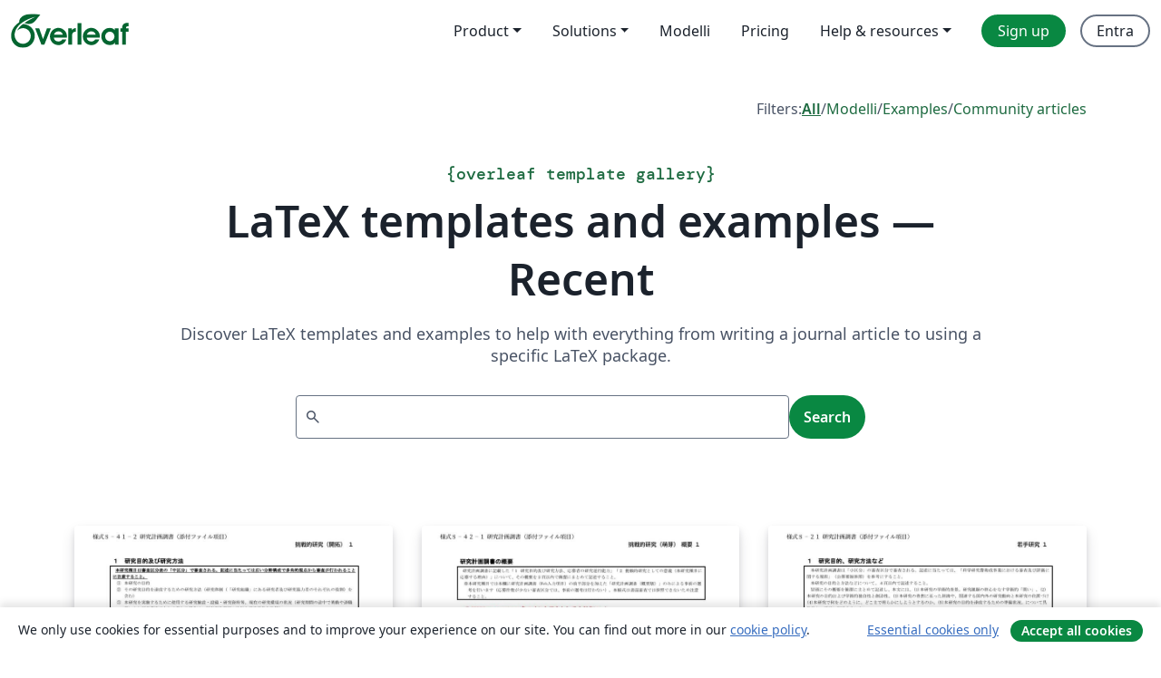

--- FILE ---
content_type: text/html; charset=utf-8
request_url: https://it.overleaf.com/gallery/recent/page/554
body_size: 13365
content:
<!DOCTYPE html><html lang="it"><head><title translate="no">Gallery - Templates, Examples and Articles written in LaTeX - Overleaf, Editor LaTeX online</title><meta name="twitter:title" content="Gallery - Templates, Examples and Articles written in LaTeX"><meta name="og:title" content="Gallery - Templates, Examples and Articles written in LaTeX"><meta name="description" content="Produce beautiful documents starting from our gallery of LaTeX templates for journals, conferences, theses, reports, CVs and much more."><meta itemprop="description" content="Produce beautiful documents starting from our gallery of LaTeX templates for journals, conferences, theses, reports, CVs and much more."><meta itemprop="image" content="https://cdn.overleaf.com/img/ol-brand/overleaf_og_logo.png"><meta name="image" content="https://cdn.overleaf.com/img/ol-brand/overleaf_og_logo.png"><meta itemprop="name" content="Overleaf, the Online LaTeX Editor"><meta name="twitter:card" content="summary"><meta name="twitter:site" content="@overleaf"><meta name="twitter:description" content="An online LaTeX editor that’s easy to use. No installation, real-time collaboration, version control, hundreds of LaTeX templates, and more."><meta name="twitter:image" content="https://cdn.overleaf.com/img/ol-brand/overleaf_og_logo.png"><meta property="fb:app_id" content="400474170024644"><meta property="og:description" content="An online LaTeX editor that’s easy to use. No installation, real-time collaboration, version control, hundreds of LaTeX templates, and more."><meta property="og:image" content="https://cdn.overleaf.com/img/ol-brand/overleaf_og_logo.png"><meta property="og:type" content="website"><meta name="viewport" content="width=device-width, initial-scale=1.0, user-scalable=yes"><link rel="icon" sizes="32x32" href="https://cdn.overleaf.com/favicon-32x32.png"><link rel="icon" sizes="16x16" href="https://cdn.overleaf.com/favicon-16x16.png"><link rel="icon" href="https://cdn.overleaf.com/favicon.svg" type="image/svg+xml"><link rel="apple-touch-icon" href="https://cdn.overleaf.com/apple-touch-icon.png"><link rel="mask-icon" href="https://cdn.overleaf.com/mask-favicon.svg" color="#046530"><link rel="canonical" href="https://it.overleaf.com/gallery/recent/page/554"><link rel="manifest" href="https://cdn.overleaf.com/web.sitemanifest"><link rel="stylesheet" href="https://cdn.overleaf.com/stylesheets/main-style-afe04ae5b3f262f1f6a9.css" id="main-stylesheet"><link rel="alternate" href="https://www.overleaf.com/gallery/recent/page/554" hreflang="en"><link rel="alternate" href="https://cs.overleaf.com/gallery/recent/page/554" hreflang="cs"><link rel="alternate" href="https://es.overleaf.com/gallery/recent/page/554" hreflang="es"><link rel="alternate" href="https://pt.overleaf.com/gallery/recent/page/554" hreflang="pt"><link rel="alternate" href="https://fr.overleaf.com/gallery/recent/page/554" hreflang="fr"><link rel="alternate" href="https://de.overleaf.com/gallery/recent/page/554" hreflang="de"><link rel="alternate" href="https://sv.overleaf.com/gallery/recent/page/554" hreflang="sv"><link rel="alternate" href="https://tr.overleaf.com/gallery/recent/page/554" hreflang="tr"><link rel="alternate" href="https://it.overleaf.com/gallery/recent/page/554" hreflang="it"><link rel="alternate" href="https://cn.overleaf.com/gallery/recent/page/554" hreflang="zh-CN"><link rel="alternate" href="https://no.overleaf.com/gallery/recent/page/554" hreflang="no"><link rel="alternate" href="https://ru.overleaf.com/gallery/recent/page/554" hreflang="ru"><link rel="alternate" href="https://da.overleaf.com/gallery/recent/page/554" hreflang="da"><link rel="alternate" href="https://ko.overleaf.com/gallery/recent/page/554" hreflang="ko"><link rel="alternate" href="https://ja.overleaf.com/gallery/recent/page/554" hreflang="ja"><link rel="preload" href="https://cdn.overleaf.com/js/it-json-5d523a8e569af95368b2.js" as="script"><script type="text/javascript" id="ga-loader" data-ga-token="UA-112092690-1" data-ga-token-v4="G-RV4YBCCCWJ" data-cookie-domain=".overleaf.com" data-session-analytics-id="fdf1bff3-8a7e-4c36-a869-5e348c6808cf">var gaSettings = document.querySelector('#ga-loader').dataset;
var gaid = gaSettings.gaTokenV4;
var gaToken = gaSettings.gaToken;
var cookieDomain = gaSettings.cookieDomain;
var sessionAnalyticsId = gaSettings.sessionAnalyticsId;
if(gaid) {
    var additionalGaConfig = sessionAnalyticsId ? { 'user_id': sessionAnalyticsId } : {};
    window.dataLayer = window.dataLayer || [];
    function gtag(){
        dataLayer.push(arguments);
    }
    gtag('js', new Date());
    gtag('config', gaid, { 'anonymize_ip': true, ...additionalGaConfig });
}
if (gaToken) {
    window.ga = window.ga || function () {
        (window.ga.q = window.ga.q || []).push(arguments);
    }, window.ga.l = 1 * new Date();
}
var loadGA = window.olLoadGA = function() {
    if (gaid) {
        var s = document.createElement('script');
        s.setAttribute('async', 'async');
        s.setAttribute('src', 'https://www.googletagmanager.com/gtag/js?id=' + gaid);
        document.querySelector('head').append(s);
    } 
    if (gaToken) {
        (function(i,s,o,g,r,a,m){i['GoogleAnalyticsObject']=r;i[r]=i[r]||function(){
        (i[r].q=i[r].q||[]).push(arguments)},i[r].l=1*new Date();a=s.createElement(o),
        m=s.getElementsByTagName(o)[0];a.async=1;a.src=g;m.parentNode.insertBefore(a,m)
        })(window,document,'script','//www.google-analytics.com/analytics.js','ga');
        ga('create', gaToken, cookieDomain.replace(/^\./, ""));
        ga('set', 'anonymizeIp', true);
        if (sessionAnalyticsId) {
            ga('set', 'userId', sessionAnalyticsId);
        }
        ga('send', 'pageview');
    }
};
// Check if consent given (features/cookie-banner)
var oaCookie = document.cookie.split('; ').find(function(cookie) {
    return cookie.startsWith('oa=');
});
if(oaCookie) {
    var oaCookieValue = oaCookie.split('=')[1];
    if(oaCookieValue === '1') {
        loadGA();
    }
}
</script><meta name="ol-csrfToken" content="C4RSGfFU-FbWzS4_GXyKGCcnS5vMY3trZd2s"><meta name="ol-baseAssetPath" content="https://cdn.overleaf.com/"><meta name="ol-mathJaxPath" content="/js/libs/mathjax-3.2.2/es5/tex-svg-full.js"><meta name="ol-dictionariesRoot" content="/js/dictionaries/0.0.3/"><meta name="ol-usersEmail" content=""><meta name="ol-ab" data-type="json" content="{}"><meta name="ol-user_id"><meta name="ol-i18n" data-type="json" content="{&quot;currentLangCode&quot;:&quot;it&quot;}"><meta name="ol-ExposedSettings" data-type="json" content="{&quot;isOverleaf&quot;:true,&quot;appName&quot;:&quot;Overleaf&quot;,&quot;adminEmail&quot;:&quot;support@overleaf.com&quot;,&quot;dropboxAppName&quot;:&quot;Overleaf&quot;,&quot;ieeeBrandId&quot;:15,&quot;hasAffiliationsFeature&quot;:true,&quot;hasSamlFeature&quot;:true,&quot;samlInitPath&quot;:&quot;/saml/ukamf/init&quot;,&quot;hasLinkUrlFeature&quot;:true,&quot;hasLinkedProjectFileFeature&quot;:true,&quot;hasLinkedProjectOutputFileFeature&quot;:true,&quot;siteUrl&quot;:&quot;https://www.overleaf.com&quot;,&quot;emailConfirmationDisabled&quot;:false,&quot;maxEntitiesPerProject&quot;:2000,&quot;maxUploadSize&quot;:52428800,&quot;projectUploadTimeout&quot;:120000,&quot;recaptchaSiteKey&quot;:&quot;6LebiTwUAAAAAMuPyjA4pDA4jxPxPe2K9_ndL74Q&quot;,&quot;recaptchaDisabled&quot;:{&quot;invite&quot;:true,&quot;login&quot;:false,&quot;passwordReset&quot;:false,&quot;register&quot;:false,&quot;addEmail&quot;:false},&quot;textExtensions&quot;:[&quot;tex&quot;,&quot;latex&quot;,&quot;sty&quot;,&quot;cls&quot;,&quot;bst&quot;,&quot;bib&quot;,&quot;bibtex&quot;,&quot;txt&quot;,&quot;tikz&quot;,&quot;mtx&quot;,&quot;rtex&quot;,&quot;md&quot;,&quot;asy&quot;,&quot;lbx&quot;,&quot;bbx&quot;,&quot;cbx&quot;,&quot;m&quot;,&quot;lco&quot;,&quot;dtx&quot;,&quot;ins&quot;,&quot;ist&quot;,&quot;def&quot;,&quot;clo&quot;,&quot;ldf&quot;,&quot;rmd&quot;,&quot;lua&quot;,&quot;gv&quot;,&quot;mf&quot;,&quot;yml&quot;,&quot;yaml&quot;,&quot;lhs&quot;,&quot;mk&quot;,&quot;xmpdata&quot;,&quot;cfg&quot;,&quot;rnw&quot;,&quot;ltx&quot;,&quot;inc&quot;],&quot;editableFilenames&quot;:[&quot;latexmkrc&quot;,&quot;.latexmkrc&quot;,&quot;makefile&quot;,&quot;gnumakefile&quot;],&quot;validRootDocExtensions&quot;:[&quot;tex&quot;,&quot;Rtex&quot;,&quot;ltx&quot;,&quot;Rnw&quot;],&quot;fileIgnorePattern&quot;:&quot;**/{{__MACOSX,.git,.texpadtmp,.R}{,/**},.!(latexmkrc),*.{dvi,aux,log,toc,out,pdfsync,synctex,synctex(busy),fdb_latexmk,fls,nlo,ind,glo,gls,glg,bbl,blg,doc,docx,gz,swp}}&quot;,&quot;sentryAllowedOriginRegex&quot;:&quot;^(https://[a-z]+\\\\.overleaf.com|https://cdn.overleaf.com|https://compiles.overleafusercontent.com)/&quot;,&quot;sentryDsn&quot;:&quot;https://4f0989f11cb54142a5c3d98b421b930a@app.getsentry.com/34706&quot;,&quot;sentryEnvironment&quot;:&quot;production&quot;,&quot;sentryRelease&quot;:&quot;62b443394e64580247bcf6e1a6b5ff3a46fb4cc9&quot;,&quot;hotjarId&quot;:&quot;5148484&quot;,&quot;hotjarVersion&quot;:&quot;6&quot;,&quot;enableSubscriptions&quot;:true,&quot;gaToken&quot;:&quot;UA-112092690-1&quot;,&quot;gaTokenV4&quot;:&quot;G-RV4YBCCCWJ&quot;,&quot;propensityId&quot;:&quot;propensity-001384&quot;,&quot;cookieDomain&quot;:&quot;.overleaf.com&quot;,&quot;templateLinks&quot;:[{&quot;name&quot;:&quot;Journal articles&quot;,&quot;url&quot;:&quot;/gallery/tagged/academic-journal&quot;,&quot;trackingKey&quot;:&quot;academic-journal&quot;},{&quot;name&quot;:&quot;Books&quot;,&quot;url&quot;:&quot;/gallery/tagged/book&quot;,&quot;trackingKey&quot;:&quot;book&quot;},{&quot;name&quot;:&quot;Formal letters&quot;,&quot;url&quot;:&quot;/gallery/tagged/formal-letter&quot;,&quot;trackingKey&quot;:&quot;formal-letter&quot;},{&quot;name&quot;:&quot;Assignments&quot;,&quot;url&quot;:&quot;/gallery/tagged/homework&quot;,&quot;trackingKey&quot;:&quot;homework-assignment&quot;},{&quot;name&quot;:&quot;Posters&quot;,&quot;url&quot;:&quot;/gallery/tagged/poster&quot;,&quot;trackingKey&quot;:&quot;poster&quot;},{&quot;name&quot;:&quot;Presentations&quot;,&quot;url&quot;:&quot;/gallery/tagged/presentation&quot;,&quot;trackingKey&quot;:&quot;presentation&quot;},{&quot;name&quot;:&quot;Reports&quot;,&quot;url&quot;:&quot;/gallery/tagged/report&quot;,&quot;trackingKey&quot;:&quot;lab-report&quot;},{&quot;name&quot;:&quot;CVs and résumés&quot;,&quot;url&quot;:&quot;/gallery/tagged/cv&quot;,&quot;trackingKey&quot;:&quot;cv&quot;},{&quot;name&quot;:&quot;Theses&quot;,&quot;url&quot;:&quot;/gallery/tagged/thesis&quot;,&quot;trackingKey&quot;:&quot;thesis&quot;},{&quot;name&quot;:&quot;view_all&quot;,&quot;url&quot;:&quot;/latex/templates&quot;,&quot;trackingKey&quot;:&quot;view-all&quot;}],&quot;labsEnabled&quot;:true,&quot;wikiEnabled&quot;:true,&quot;templatesEnabled&quot;:true,&quot;cioWriteKey&quot;:&quot;2530db5896ec00db632a&quot;,&quot;cioSiteId&quot;:&quot;6420c27bb72163938e7d&quot;,&quot;linkedInInsightsPartnerId&quot;:&quot;7472905&quot;}"><meta name="ol-splitTestVariants" data-type="json" content="{&quot;hotjar-marketing&quot;:&quot;default&quot;}"><meta name="ol-splitTestInfo" data-type="json" content="{&quot;hotjar-marketing&quot;:{&quot;phase&quot;:&quot;release&quot;,&quot;badgeInfo&quot;:{&quot;tooltipText&quot;:&quot;&quot;,&quot;url&quot;:&quot;&quot;}}}"><meta name="ol-algolia" data-type="json" content="{&quot;appId&quot;:&quot;SK53GL4JLY&quot;,&quot;apiKey&quot;:&quot;9ac63d917afab223adbd2cd09ad0eb17&quot;,&quot;indexes&quot;:{&quot;wiki&quot;:&quot;learn-wiki&quot;,&quot;gallery&quot;:&quot;gallery-production&quot;}}"><meta name="ol-isManagedAccount" data-type="boolean"><meta name="ol-shouldLoadHotjar" data-type="boolean"></head><body class="website-redesign" data-theme="default"><a class="skip-to-content" href="#main-content">Skip to content</a><nav class="navbar navbar-default navbar-main navbar-expand-lg website-redesign-navbar" aria-label="Primary"><div class="container-fluid navbar-container"><div class="navbar-header"><a class="navbar-brand" href="/" aria-label="Overleaf"><div class="navbar-logo"></div></a></div><button class="navbar-toggler collapsed" id="navbar-toggle-btn" type="button" data-bs-toggle="collapse" data-bs-target="#navbar-main-collapse" aria-controls="navbar-main-collapse" aria-expanded="false" aria-label="Toggle Navigazione"><span class="material-symbols" aria-hidden="true" translate="no">menu</span></button><div class="navbar-collapse collapse" id="navbar-main-collapse"><ul class="nav navbar-nav navbar-right ms-auto" role="menubar"><!-- loop over header_extras--><li class="dropdown subdued" role="none"><button class="dropdown-toggle" aria-haspopup="true" aria-expanded="false" data-bs-toggle="dropdown" role="menuitem" event-tracking="menu-expand" event-tracking-mb="true" event-tracking-trigger="click" event-segmentation="{&quot;item&quot;:&quot;product&quot;,&quot;location&quot;:&quot;top-menu&quot;}">Product</button><ul class="dropdown-menu dropdown-menu-end" role="menu"><li role="none"><a class="dropdown-item" role="menuitem" href="/about/features-overview" event-tracking="menu-click" event-tracking-mb="true" event-tracking-trigger="click" event-segmentation='{"item":"premium-features","location":"top-menu"}'>Caratteristiche</a></li><li role="none"><a class="dropdown-item" role="menuitem" href="/about/ai-features" event-tracking="menu-click" event-tracking-mb="true" event-tracking-trigger="click" event-segmentation='{"item":"ai-features","location":"top-menu"}'>AI</a></li></ul></li><li class="dropdown subdued" role="none"><button class="dropdown-toggle" aria-haspopup="true" aria-expanded="false" data-bs-toggle="dropdown" role="menuitem" event-tracking="menu-expand" event-tracking-mb="true" event-tracking-trigger="click" event-segmentation="{&quot;item&quot;:&quot;solutions&quot;,&quot;location&quot;:&quot;top-menu&quot;}">Solutions</button><ul class="dropdown-menu dropdown-menu-end" role="menu"><li role="none"><a class="dropdown-item" role="menuitem" href="/for/enterprises" event-tracking="menu-click" event-tracking-mb="true" event-tracking-trigger="click" event-segmentation='{"item":"enterprises","location":"top-menu"}'>For business</a></li><li role="none"><a class="dropdown-item" role="menuitem" href="/for/universities" event-tracking="menu-click" event-tracking-mb="true" event-tracking-trigger="click" event-segmentation='{"item":"universities","location":"top-menu"}'>For universities</a></li><li role="none"><a class="dropdown-item" role="menuitem" href="/for/government" event-tracking="menu-click" event-tracking-mb="true" event-tracking-trigger="click" event-segmentation='{"item":"government","location":"top-menu"}'>For government</a></li><li role="none"><a class="dropdown-item" role="menuitem" href="/for/publishers" event-tracking="menu-click" event-tracking-mb="true" event-tracking-trigger="click" event-segmentation='{"item":"publishers","location":"top-menu"}'>For publishers</a></li><li role="none"><a class="dropdown-item" role="menuitem" href="/about/customer-stories" event-tracking="menu-click" event-tracking-mb="true" event-tracking-trigger="click" event-segmentation='{"item":"customer-stories","location":"top-menu"}'>Customer stories</a></li></ul></li><li class="subdued" role="none"><a class="nav-link subdued" role="menuitem" href="/latex/templates" event-tracking="menu-click" event-tracking-mb="true" event-tracking-trigger="click" event-segmentation='{"item":"templates","location":"top-menu"}'>Modelli</a></li><li class="subdued" role="none"><a class="nav-link subdued" role="menuitem" href="/user/subscription/plans" event-tracking="menu-click" event-tracking-mb="true" event-tracking-trigger="click" event-segmentation='{"item":"pricing","location":"top-menu"}'>Pricing</a></li><li class="dropdown subdued nav-item-help" role="none"><button class="dropdown-toggle" aria-haspopup="true" aria-expanded="false" data-bs-toggle="dropdown" role="menuitem" event-tracking="menu-expand" event-tracking-mb="true" event-tracking-trigger="click" event-segmentation="{&quot;item&quot;:&quot;help-and-resources&quot;,&quot;location&quot;:&quot;top-menu&quot;}">Help & resources</button><ul class="dropdown-menu dropdown-menu-end" role="menu"><li role="none"><a class="dropdown-item" role="menuitem" href="/learn" event-tracking="menu-click" event-tracking-mb="true" event-tracking-trigger="click" event-segmentation='{"item":"learn","location":"top-menu"}'>Documentazione</a></li><li role="none"><a class="dropdown-item" role="menuitem" href="/for/community/resources" event-tracking="menu-click" event-tracking-mb="true" event-tracking-trigger="click" event-segmentation='{"item":"help-guides","location":"top-menu"}'>Help guides</a></li><li role="none"><a class="dropdown-item" role="menuitem" href="/about/why-latex" event-tracking="menu-click" event-tracking-mb="true" event-tracking-trigger="click" event-segmentation='{"item":"why-latex","location":"top-menu"}'>Why LaTeX?</a></li><li role="none"><a class="dropdown-item" role="menuitem" href="/blog" event-tracking="menu-click" event-tracking-mb="true" event-tracking-trigger="click" event-segmentation='{"item":"blog","location":"top-menu"}'>Blog</a></li><li role="none"><a class="dropdown-item" role="menuitem" data-ol-open-contact-form-modal="contact-us" data-bs-target="#contactUsModal" href data-bs-toggle="modal" event-tracking="menu-click" event-tracking-mb="true" event-tracking-trigger="click" event-segmentation='{"item":"contact","location":"top-menu"}'><span>Contattaci</span></a></li></ul></li><!-- logged out--><!-- register link--><li class="primary" role="none"><a class="nav-link" role="menuitem" href="/register" event-tracking="menu-click" event-tracking-action="clicked" event-tracking-trigger="click" event-tracking-mb="true" event-segmentation='{"page":"/gallery/recent/page/554","item":"register","location":"top-menu"}'>Sign up</a></li><!-- login link--><li role="none"><a class="nav-link" role="menuitem" href="/login" event-tracking="menu-click" event-tracking-action="clicked" event-tracking-trigger="click" event-tracking-mb="true" event-segmentation='{"page":"/gallery/recent/page/554","item":"login","location":"top-menu"}'>Entra</a></li><!-- projects link and account menu--></ul></div></div></nav><main class="content content-page gallery-page" id="main-content"><div class="container gallery"><div class="row"><div class="col-md-12"><nav class="gallery-filters"><span>Filters:</span><a class="active" href="/gallery">All</a><span aria-hidden="true">/</span><a href="/latex/templates">Modelli</a><span aria-hidden="true">/</span><a href="/latex/examples">Examples</a><span aria-hidden="true">/</span><a href="/articles">Community articles</a></nav></div></div><div class="gallery-header"><div class="row"><div class="col-md-12"><h1 class="gallery-title"><span class="eyebrow-text"><span aria-hidden="true">{</span><span>overleaf template gallery</span><span aria-hidden="true">}</span></span>LaTeX templates and examples — Recent</h1></div></div><div class="row"><div class="col-md-12"><p class="gallery-summary">Discover LaTeX templates and examples to help with everything from writing a journal article to using a specific LaTeX package.</p></div></div></div><div class="row"><div class="col-md-12"><div class="gallery-search" id="gallery-search"><form id="algolia-search-form"><input class="form-control" disabled><button class="btn btn-primary" disabled>Search</button></form></div></div></div><div class="recent-docs"><div class="row gallery-container"><div class="gallery-thumbnail col-12 col-md-6 col-lg-4"><a href="/latex/templates/ke-yan-fei-latex-ri-ben-xue-shu-zhen-xing-hui-2023nian-xia-ying-mu-fen-tiao-zhan-de-yan-jiu-kai-tuo-2023-dot-07-dot-14/czhzgnfjzswx" event-tracking-mb="true" event-tracking="gallery-list-item-click" event-tracking-trigger="click" event-segmentation="{&quot;template&quot;:&quot;/latex/templates/ke-yan-fei-latex-ri-ben-xue-shu-zhen-xing-hui-2023nian-xia-ying-mu-fen-tiao-zhan-de-yan-jiu-kai-tuo-2023-dot-07-dot-14/czhzgnfjzswx&quot;,&quot;featuredList&quot;:false,&quot;urlSlug&quot;:&quot;ke-yan-fei-latex-ri-ben-xue-shu-zhen-xing-hui-2023nian-xia-ying-mu-fen-tiao-zhan-de-yan-jiu-kai-tuo-2023-dot-07-dot-14&quot;,&quot;type&quot;:&quot;template&quot;}"><div class="thumbnail"><img src="https://writelatex.s3.amazonaws.com/published_ver/30414.jpeg?X-Amz-Expires=14400&amp;X-Amz-Date=20260121T221152Z&amp;X-Amz-Algorithm=AWS4-HMAC-SHA256&amp;X-Amz-Credential=AKIAWJBOALPNFPV7PVH5/20260121/us-east-1/s3/aws4_request&amp;X-Amz-SignedHeaders=host&amp;X-Amz-Signature=4bddf1a79b40f89e629a5636db60ede08241df18a4e07190b32d98716de30a26" alt="科研費LaTeX | 日本学術振興会 2023年夏応募分 | 挑戦的研究(開拓) | 2023.07.14"></div><span class="gallery-list-item-title"><span class="caption-title">科研費LaTeX | 日本学術振興会 2023年夏応募分 | 挑戦的研究(開拓) | 2023.07.14</span><span class="badge-container"></span></span></a><div class="caption"><p class="caption-description">山中 卓 (KEK、元大阪大学)が作成された科研費LaTeXを、坂東 慶太 (名古屋学院大学) が了承を得てテンプレート登録しています。
詳細はこちら↓をご確認ください。
http://osksn2.hep.sci.osaka-u.ac.jp/~taku/kakenhiLaTeX/</p><div class="author-name"><div>山中 卓</div></div></div></div><div class="gallery-thumbnail col-12 col-md-6 col-lg-4"><a href="/latex/templates/ke-yan-fei-latex-ri-ben-xue-shu-zhen-xing-hui-2023nian-xia-ying-mu-fen-tiao-zhan-de-yan-jiu-meng-ya-gai-yao-2023-dot-07-dot-14/wcrmmcjpmjzn" event-tracking-mb="true" event-tracking="gallery-list-item-click" event-tracking-trigger="click" event-segmentation="{&quot;template&quot;:&quot;/latex/templates/ke-yan-fei-latex-ri-ben-xue-shu-zhen-xing-hui-2023nian-xia-ying-mu-fen-tiao-zhan-de-yan-jiu-meng-ya-gai-yao-2023-dot-07-dot-14/wcrmmcjpmjzn&quot;,&quot;featuredList&quot;:false,&quot;urlSlug&quot;:&quot;ke-yan-fei-latex-ri-ben-xue-shu-zhen-xing-hui-2023nian-xia-ying-mu-fen-tiao-zhan-de-yan-jiu-meng-ya-gai-yao-2023-dot-07-dot-14&quot;,&quot;type&quot;:&quot;template&quot;}"><div class="thumbnail"><img src="https://writelatex.s3.amazonaws.com/published_ver/30415.jpeg?X-Amz-Expires=14400&amp;X-Amz-Date=20260121T221152Z&amp;X-Amz-Algorithm=AWS4-HMAC-SHA256&amp;X-Amz-Credential=AKIAWJBOALPNFPV7PVH5/20260121/us-east-1/s3/aws4_request&amp;X-Amz-SignedHeaders=host&amp;X-Amz-Signature=f44aa357598c0f1572408a92c5bd050686c33445c17f9116bec173b8dcb7de16" alt="科研費LaTeX | 日本学術振興会 2023年夏応募分 | 挑戦的研究(萌芽)概要 | 2023.07.14"></div><span class="gallery-list-item-title"><span class="caption-title">科研費LaTeX | 日本学術振興会 2023年夏応募分 | 挑戦的研究(萌芽)概要 | 2023.07.14</span><span class="badge-container"></span></span></a><div class="caption"><p class="caption-description">山中 卓 (KEK、元大阪大学)が作成された科研費LaTeXを、坂東 慶太 (名古屋学院大学) が了承を得てテンプレート登録しています。
詳細はこちら↓をご確認ください。
http://osksn2.hep.sci.osaka-u.ac.jp/~taku/kakenhiLaTeX/</p><div class="author-name"><div>山中 卓</div></div></div></div><div class="gallery-thumbnail col-12 col-md-6 col-lg-4"><a href="/latex/templates/ke-yan-fei-latex-ri-ben-xue-shu-zhen-xing-hui-2023nian-xia-ying-mu-fen-ruo-shou-yan-jiu-2023-dot-07-dot-14/drnrcqmjvkxb" event-tracking-mb="true" event-tracking="gallery-list-item-click" event-tracking-trigger="click" event-segmentation="{&quot;template&quot;:&quot;/latex/templates/ke-yan-fei-latex-ri-ben-xue-shu-zhen-xing-hui-2023nian-xia-ying-mu-fen-ruo-shou-yan-jiu-2023-dot-07-dot-14/drnrcqmjvkxb&quot;,&quot;featuredList&quot;:false,&quot;urlSlug&quot;:&quot;ke-yan-fei-latex-ri-ben-xue-shu-zhen-xing-hui-2023nian-xia-ying-mu-fen-ruo-shou-yan-jiu-2023-dot-07-dot-14&quot;,&quot;type&quot;:&quot;template&quot;}"><div class="thumbnail"><img src="https://writelatex.s3.amazonaws.com/published_ver/30417.jpeg?X-Amz-Expires=14400&amp;X-Amz-Date=20260121T221152Z&amp;X-Amz-Algorithm=AWS4-HMAC-SHA256&amp;X-Amz-Credential=AKIAWJBOALPNFPV7PVH5/20260121/us-east-1/s3/aws4_request&amp;X-Amz-SignedHeaders=host&amp;X-Amz-Signature=1683eb8dcbb58272227d7bb15994c51f15b796340dd36d8677c734270b5bce80" alt="科研費LaTeX | 日本学術振興会 2023年夏応募分 | 若手研究 | 2023.07.14"></div><span class="gallery-list-item-title"><span class="caption-title">科研費LaTeX | 日本学術振興会 2023年夏応募分 | 若手研究 | 2023.07.14</span><span class="badge-container"></span></span></a><div class="caption"><p class="caption-description">山中 卓 (KEK、元大阪大学)が作成された科研費LaTeXを、坂東 慶太 (名古屋学院大学) が了承を得てテンプレート登録しています。
詳細はこちら↓をご確認ください。
http://osksn2.hep.sci.osaka-u.ac.jp/~taku/kakenhiLaTeX/</p><div class="author-name"><div>山中 卓</div></div></div></div><div class="gallery-thumbnail col-12 col-md-6 col-lg-4"><a href="/articles/create-an-account-re2o/pyhscgyjchhp" event-tracking-mb="true" event-tracking="gallery-list-item-click" event-tracking-trigger="click" event-segmentation="{&quot;template&quot;:&quot;/articles/create-an-account-re2o/pyhscgyjchhp&quot;,&quot;featuredList&quot;:false,&quot;urlSlug&quot;:&quot;create-an-account-re2o&quot;,&quot;type&quot;:&quot;article&quot;}"><div class="thumbnail"><img src="https://writelatex.s3.amazonaws.com/published_ver/11339.jpeg?X-Amz-Expires=14400&amp;X-Amz-Date=20260121T221152Z&amp;X-Amz-Algorithm=AWS4-HMAC-SHA256&amp;X-Amz-Credential=AKIAWJBOALPNFPV7PVH5/20260121/us-east-1/s3/aws4_request&amp;X-Amz-SignedHeaders=host&amp;X-Amz-Signature=d9c827418b8c1919b5c078d1fa5aa5cf8e533a74277c18e78baaddb43f5cf3bd" alt="create_an_account_re2o"></div><span class="gallery-list-item-title"><span class="caption-title">create_an_account_re2o</span><span class="badge-container"></span></span></a><div class="caption"><p class="caption-description">A Template for &quot;How to create a WiFi account&quot; with Re2o
Created by Hugo 'klafyvel' Levy-Falk
Adapted from LianTze Lim's poster

Images belong to their authors.
Distributed under Creative Commons CC BY 4.0</p><div class="author-name"><div>Hugo Levy-Falk</div></div></div></div><div class="gallery-thumbnail col-12 col-md-6 col-lg-4"><a href="/latex/templates/plantilla-experimento/hkhcmbwtyspc" event-tracking-mb="true" event-tracking="gallery-list-item-click" event-tracking-trigger="click" event-segmentation="{&quot;template&quot;:&quot;/latex/templates/plantilla-experimento/hkhcmbwtyspc&quot;,&quot;featuredList&quot;:false,&quot;urlSlug&quot;:&quot;plantilla-experimento&quot;,&quot;type&quot;:&quot;template&quot;}"><div class="thumbnail"><img src="https://writelatex.s3.amazonaws.com/published_ver/6524.jpeg?X-Amz-Expires=14400&amp;X-Amz-Date=20260121T221152Z&amp;X-Amz-Algorithm=AWS4-HMAC-SHA256&amp;X-Amz-Credential=AKIAWJBOALPNFPV7PVH5/20260121/us-east-1/s3/aws4_request&amp;X-Amz-SignedHeaders=host&amp;X-Amz-Signature=83c63a2613ad8c121f75d91901f0f77b62663f509d6078d08d3fea43e4cf66c2" alt="Plantilla Experimento"></div><span class="gallery-list-item-title"><span class="caption-title">Plantilla Experimento</span><span class="badge-container"></span></span></a><div class="caption"><p class="caption-description">Plantilla para reporte de experimento Física Básica</p><div class="author-name"><div>Guillermo Sánchez</div></div></div></div><div class="gallery-thumbnail col-12 col-md-6 col-lg-4"><a href="/latex/templates/template-de-monografia-do-ppgco/yskxxmndwsmp" event-tracking-mb="true" event-tracking="gallery-list-item-click" event-tracking-trigger="click" event-segmentation="{&quot;template&quot;:&quot;/latex/templates/template-de-monografia-do-ppgco/yskxxmndwsmp&quot;,&quot;featuredList&quot;:false,&quot;urlSlug&quot;:&quot;template-de-monografia-do-ppgco&quot;,&quot;type&quot;:&quot;template&quot;}"><div class="thumbnail"><img src="https://writelatex.s3.amazonaws.com/published_ver/1813.jpeg?X-Amz-Expires=14400&amp;X-Amz-Date=20260121T221152Z&amp;X-Amz-Algorithm=AWS4-HMAC-SHA256&amp;X-Amz-Credential=AKIAWJBOALPNFPV7PVH5/20260121/us-east-1/s3/aws4_request&amp;X-Amz-SignedHeaders=host&amp;X-Amz-Signature=4952796eb6c8d991285088ff97eea46e2d541cb2bf9572b492f4a7cb7e6e3ab2" alt="Template de Monografia do PPGCO"></div><span class="gallery-list-item-title"><span class="caption-title">Template de Monografia do PPGCO</span><span class="badge-container"></span></span></a><div class="caption"><p class="caption-description">{Latex. Abntex.} Modelo para escrita de monografias (dissertação de mestrado, qualificação para doutorado, e tese de doutorado), do programa de Pós Graduação em Ciência da Computação da Faculdade de Computação da UFU</p><div class="author-name"><div>Lasaro Camargos</div></div></div></div><div class="gallery-thumbnail col-12 col-md-6 col-lg-4"><a href="/latex/examples/shm-simple-pendulum-slash-pendulo-simples-with-tikz/qhhxvvydvtjv" event-tracking-mb="true" event-tracking="gallery-list-item-click" event-tracking-trigger="click" event-segmentation="{&quot;template&quot;:&quot;/latex/examples/shm-simple-pendulum-slash-pendulo-simples-with-tikz/qhhxvvydvtjv&quot;,&quot;featuredList&quot;:false,&quot;urlSlug&quot;:&quot;shm-simple-pendulum-slash-pendulo-simples-with-tikz&quot;,&quot;type&quot;:&quot;example&quot;}"><div class="thumbnail"><img src="https://writelatex.s3.amazonaws.com/published_ver/30404.jpeg?X-Amz-Expires=14400&amp;X-Amz-Date=20260121T221152Z&amp;X-Amz-Algorithm=AWS4-HMAC-SHA256&amp;X-Amz-Credential=AKIAWJBOALPNFPV7PVH5/20260121/us-east-1/s3/aws4_request&amp;X-Amz-SignedHeaders=host&amp;X-Amz-Signature=b45f38fb2d1a42427d89bab530480429e76753f24c238bd1ae80ba30330236b9" alt="SHM (simple pendulum/Pendulo simples) with tikz"></div><span class="gallery-list-item-title"><span class="caption-title">SHM (simple pendulum/Pendulo simples) with tikz</span><span class="badge-container"></span></span></a><div class="caption"><p class="caption-description">In this drawing, we have depicted a simple pendulum in equilibrium. The pendulum consists of a vertical string with a ball attached to its end. The gravitational force acting on the ball is represented by an arrow labeled as &quot;Weight.&quot; Additionally, an angle, labeled as &quot;θ,&quot; is shown next to the pendulum to indicate the deviation angle from the vertical.</p><div class="author-name"><div>Gabriel Pereira Coelho</div></div></div></div><div class="gallery-thumbnail col-12 col-md-6 col-lg-4"><a href="/latex/templates/uni-wurzburg-layout/vgyjhgdvzksz" event-tracking-mb="true" event-tracking="gallery-list-item-click" event-tracking-trigger="click" event-segmentation="{&quot;template&quot;:&quot;/latex/templates/uni-wurzburg-layout/vgyjhgdvzksz&quot;,&quot;featuredList&quot;:false,&quot;urlSlug&quot;:&quot;uni-wurzburg-layout&quot;,&quot;type&quot;:&quot;template&quot;}"><div class="thumbnail"><img src="https://writelatex.s3.amazonaws.com/published_ver/23103.jpeg?X-Amz-Expires=14400&amp;X-Amz-Date=20260121T221152Z&amp;X-Amz-Algorithm=AWS4-HMAC-SHA256&amp;X-Amz-Credential=AKIAWJBOALPNFPV7PVH5/20260121/us-east-1/s3/aws4_request&amp;X-Amz-SignedHeaders=host&amp;X-Amz-Signature=5e1cceb46fdc178d4a1118d6032e457fe8bc91ab66f2af6c11132c8d6e343bce" alt="Uni Würzburg Layout"></div><span class="gallery-list-item-title"><span class="caption-title">Uni Würzburg Layout</span><span class="badge-container"></span></span></a><div class="caption"><p class="caption-description">LaTeX layout for presentations for students of the University of Würzburg.</p><div class="author-name"><div>Leo Pfeiffer</div></div></div></div><div class="gallery-thumbnail col-12 col-md-6 col-lg-4"><a href="/latex/templates/ke-yan-fei-latex-ri-ben-xue-shu-zhen-xing-hui-2023nian-xia-ying-mu-fen-guo-ji-gong-tong-yan-jiu-jia-su-ji-jin-gui-guo-fa-zhan-yan-jiu-2023nian-du-yong-2023-dot-07-dot-14/ghpcxrxsrfjg" event-tracking-mb="true" event-tracking="gallery-list-item-click" event-tracking-trigger="click" event-segmentation="{&quot;template&quot;:&quot;/latex/templates/ke-yan-fei-latex-ri-ben-xue-shu-zhen-xing-hui-2023nian-xia-ying-mu-fen-guo-ji-gong-tong-yan-jiu-jia-su-ji-jin-gui-guo-fa-zhan-yan-jiu-2023nian-du-yong-2023-dot-07-dot-14/ghpcxrxsrfjg&quot;,&quot;featuredList&quot;:false,&quot;urlSlug&quot;:&quot;ke-yan-fei-latex-ri-ben-xue-shu-zhen-xing-hui-2023nian-xia-ying-mu-fen-guo-ji-gong-tong-yan-jiu-jia-su-ji-jin-gui-guo-fa-zhan-yan-jiu-2023nian-du-yong-2023-dot-07-dot-14&quot;,&quot;type&quot;:&quot;template&quot;}"><div class="thumbnail"><img src="https://writelatex.s3.amazonaws.com/published_ver/30419.jpeg?X-Amz-Expires=14400&amp;X-Amz-Date=20260121T221152Z&amp;X-Amz-Algorithm=AWS4-HMAC-SHA256&amp;X-Amz-Credential=AKIAWJBOALPNFPV7PVH5/20260121/us-east-1/s3/aws4_request&amp;X-Amz-SignedHeaders=host&amp;X-Amz-Signature=71bff9bb1db78a39bddc4a1ab9e0142b1189c1f67a25f200ff3d1c7eec776b6f" alt="科研費LaTeX | 日本学術振興会 2023年夏応募分 | 国際共同研究加速基金（帰国発展研究）(2023年度用) | 2023.07.14"></div><span class="gallery-list-item-title"><span class="caption-title">科研費LaTeX | 日本学術振興会 2023年夏応募分 | 国際共同研究加速基金（帰国発展研究）(2023年度用) | 2023.07.14</span><span class="badge-container"></span></span></a><div class="caption"><p class="caption-description">山中 卓 (KEK、元大阪大学)が作成された科研費LaTeXを、坂東 慶太 (名古屋学院大学) が了承を得てテンプレート登録しています。
詳細はこちら↓をご確認ください。
http://osksn2.hep.sci.osaka-u.ac.jp/~taku/kakenhiLaTeX/</p><div class="author-name"><div>山中 卓</div></div></div></div></div><nav role="navigation" aria-label="Pagination Navigation"><ul class="pagination"><li><a aria-label="Go to first page" href="/gallery/recent"><span aria-hidden="true">&lt;&lt;</span>
First</a></li><li><a aria-label="Go to previous page" href="/gallery/recent/page/553" rel="prev"><span aria-hidden="true">&lt;</span>
Prev</a></li><li aria-hidden="true"><span>…</span></li><li><a aria-label="Go to page 550" href="/gallery/recent/page/550">550</a></li><li><a aria-label="Go to page 551" href="/gallery/recent/page/551">551</a></li><li><a aria-label="Go to page 552" href="/gallery/recent/page/552">552</a></li><li><a aria-label="Go to page 553" href="/gallery/recent/page/553">553</a></li><li class="active"><span aria-label="Current Page, Page 554" aria-current="true">554</span></li><li><a aria-label="Go to page 555" href="/gallery/recent/page/555">555</a></li><li><a aria-label="Go to page 556" href="/gallery/recent/page/556">556</a></li><li><a aria-label="Go to page 557" href="/gallery/recent/page/557">557</a></li><li><a aria-label="Go to page 558" href="/gallery/recent/page/558">558</a></li><li class="ellipses" aria-hidden="true"><span>…</span></li><li><a aria-label="Go to next page" href="/gallery/recent/page/555" rel="next">Next
<span aria-hidden="true">&gt;</span></a></li><li><a aria-label="Go to last page" href="/gallery/recent/page/1150">Last
<span aria-hidden="true">&gt;&gt;</span></a></li></ul></nav></div></div><div class="container"><div class="row section-row"><div class="col-md-12"><div class="begin-now-card"><div class="card card-pattern"><div class="card-body"><p class="dm-mono"><span class="font-size-display-xs"><span class="text-purple-bright">\begin</span><wbr><span class="text-green-bright">{</span><span>now</span><span class="text-green-bright">}</span></span></p><p>Discover why over 25 million people worldwide trust Overleaf with their work.</p><p class="card-links"><a class="btn btn-primary card-link" href="/register">Sign up for free</a><a class="btn card-link btn-secondary" href="/user/subscription/plans">Explore all plans</a></p></div></div></div></div></div></div></main><footer class="fat-footer hidden-print website-redesign-fat-footer"><div class="fat-footer-container"><div class="fat-footer-sections"><div class="footer-section" id="footer-brand"><a class="footer-brand" href="/" aria-label="Overleaf"></a></div><div class="footer-section"><h2 class="footer-section-heading">About</h2><ul class="list-unstyled"><li><a href="/about">About us</a></li><li><a href="https://digitalscience.pinpointhq.com/">Careers</a></li><li><a href="/blog">Blog</a></li></ul></div><div class="footer-section"><h2 class="footer-section-heading">Solutions</h2><ul class="list-unstyled"><li><a href="/for/enterprises">For business</a></li><li><a href="/for/universities">For universities</a></li><li><a href="/for/government">For government</a></li><li><a href="/for/publishers">For publishers</a></li><li><a href="/about/customer-stories">Customer stories</a></li></ul></div><div class="footer-section"><h2 class="footer-section-heading">Learn</h2><ul class="list-unstyled"><li><a href="/learn/latex/Learn_LaTeX_in_30_minutes">Learn LaTeX in 30 minutes</a></li><li><a href="/latex/templates">Modelli</a></li><li><a href="/events/webinars">Webinars</a></li><li><a href="/learn/latex/Tutorials">Tutorials</a></li><li><a href="/learn/latex/Inserting_Images">How to insert images</a></li><li><a href="/learn/latex/Tables">How to create tables</a></li></ul></div><div class="footer-section"><h2 class="footer-section-heading">Pricing</h2><ul class="list-unstyled"><li><a href="/user/subscription/plans?itm_referrer=footer-for-indv">For individuals</a></li><li><a href="/user/subscription/plans?plan=group&amp;itm_referrer=footer-for-groups">For groups and organizations</a></li><li><a href="/user/subscription/plans?itm_referrer=footer-for-students#student-annual">For students</a></li></ul></div><div class="footer-section"><h2 class="footer-section-heading">Get involved</h2><ul class="list-unstyled"><li><a href="https://forms.gle/67PSpN1bLnjGCmPQ9">Let us know what you think</a></li></ul></div><div class="footer-section"><h2 class="footer-section-heading">Aiuto</h2><ul class="list-unstyled"><li><a href="/learn">Documentazione </a></li><li><a href="/contact">Contact us </a></li><li><a href="https://status.overleaf.com/">Website status</a></li></ul></div></div><div class="fat-footer-base"><div class="fat-footer-base-section fat-footer-base-meta"><div class="fat-footer-base-item"><div class="fat-footer-base-copyright">© 2026 Overleaf</div><a href="/legal">Privacy and Terms</a><a href="https://www.digital-science.com/security-certifications/">Compliance</a></div><ul class="fat-footer-base-item list-unstyled fat-footer-base-language"><li class="dropdown dropup subdued language-picker" dropdown><button class="btn btn-link btn-inline-link" id="language-picker-toggle" dropdown-toggle data-ol-lang-selector-tooltip data-bs-toggle="dropdown" aria-haspopup="true" aria-expanded="false" aria-label="Select Lingua" tooltip="Lingua" title="Lingua"><span class="material-symbols" aria-hidden="true" translate="no">translate</span>&nbsp;<span class="language-picker-text">Italiano</span></button><ul class="dropdown-menu dropdown-menu-sm-width" role="menu" aria-labelledby="language-picker-toggle"><li class="dropdown-header">Lingua</li><li class="lng-option"><a class="menu-indent dropdown-item" href="https://www.overleaf.com/gallery/recent/page/554" role="menuitem" aria-selected="false">English</a></li><li class="lng-option"><a class="menu-indent dropdown-item" href="https://cs.overleaf.com/gallery/recent/page/554" role="menuitem" aria-selected="false">Čeština</a></li><li class="lng-option"><a class="menu-indent dropdown-item" href="https://es.overleaf.com/gallery/recent/page/554" role="menuitem" aria-selected="false">Español</a></li><li class="lng-option"><a class="menu-indent dropdown-item" href="https://pt.overleaf.com/gallery/recent/page/554" role="menuitem" aria-selected="false">Português</a></li><li class="lng-option"><a class="menu-indent dropdown-item" href="https://fr.overleaf.com/gallery/recent/page/554" role="menuitem" aria-selected="false">Français</a></li><li class="lng-option"><a class="menu-indent dropdown-item" href="https://de.overleaf.com/gallery/recent/page/554" role="menuitem" aria-selected="false">Deutsch</a></li><li class="lng-option"><a class="menu-indent dropdown-item" href="https://sv.overleaf.com/gallery/recent/page/554" role="menuitem" aria-selected="false">Svenska</a></li><li class="lng-option"><a class="menu-indent dropdown-item" href="https://tr.overleaf.com/gallery/recent/page/554" role="menuitem" aria-selected="false">Türkçe</a></li><li class="lng-option"><a class="menu-indent dropdown-item active" href="https://it.overleaf.com/gallery/recent/page/554" role="menuitem" aria-selected="true">Italiano<span class="material-symbols dropdown-item-trailing-icon" aria-hidden="true" translate="no">check</span></a></li><li class="lng-option"><a class="menu-indent dropdown-item" href="https://cn.overleaf.com/gallery/recent/page/554" role="menuitem" aria-selected="false">简体中文</a></li><li class="lng-option"><a class="menu-indent dropdown-item" href="https://no.overleaf.com/gallery/recent/page/554" role="menuitem" aria-selected="false">Norsk</a></li><li class="lng-option"><a class="menu-indent dropdown-item" href="https://ru.overleaf.com/gallery/recent/page/554" role="menuitem" aria-selected="false">Русский</a></li><li class="lng-option"><a class="menu-indent dropdown-item" href="https://da.overleaf.com/gallery/recent/page/554" role="menuitem" aria-selected="false">Dansk</a></li><li class="lng-option"><a class="menu-indent dropdown-item" href="https://ko.overleaf.com/gallery/recent/page/554" role="menuitem" aria-selected="false">한국어</a></li><li class="lng-option"><a class="menu-indent dropdown-item" href="https://ja.overleaf.com/gallery/recent/page/554" role="menuitem" aria-selected="false">日本語</a></li></ul></li></ul></div><div class="fat-footer-base-section fat-footer-base-social"><div class="fat-footer-base-item"><a class="fat-footer-social x-logo" href="https://x.com/overleaf"><svg xmlns="http://www.w3.org/2000/svg" viewBox="0 0 1200 1227" height="25"><path d="M714.163 519.284L1160.89 0H1055.03L667.137 450.887L357.328 0H0L468.492 681.821L0 1226.37H105.866L515.491 750.218L842.672 1226.37H1200L714.137 519.284H714.163ZM569.165 687.828L521.697 619.934L144.011 79.6944H306.615L611.412 515.685L658.88 583.579L1055.08 1150.3H892.476L569.165 687.854V687.828Z"></path></svg><span class="visually-hidden">Overleaf on X</span></a><a class="fat-footer-social facebook-logo" href="https://www.facebook.com/overleaf.editor"><svg xmlns="http://www.w3.org/2000/svg" viewBox="0 0 666.66668 666.66717" height="25"><defs><clipPath id="a" clipPathUnits="userSpaceOnUse"><path d="M0 700h700V0H0Z"></path></clipPath></defs><g clip-path="url(#a)" transform="matrix(1.33333 0 0 -1.33333 -133.333 800)"><path class="background" d="M0 0c0 138.071-111.929 250-250 250S-500 138.071-500 0c0-117.245 80.715-215.622 189.606-242.638v166.242h-51.552V0h51.552v32.919c0 85.092 38.508 124.532 122.048 124.532 15.838 0 43.167-3.105 54.347-6.211V81.986c-5.901.621-16.149.932-28.882.932-40.993 0-56.832-15.528-56.832-55.9V0h81.659l-14.028-76.396h-67.631v-171.773C-95.927-233.218 0-127.818 0 0" fill="#0866ff" transform="translate(600 350)"></path><path class="text" d="m0 0 14.029 76.396H-67.63v27.019c0 40.372 15.838 55.899 56.831 55.899 12.733 0 22.981-.31 28.882-.931v69.253c-11.18 3.106-38.509 6.212-54.347 6.212-83.539 0-122.048-39.441-122.048-124.533V76.396h-51.552V0h51.552v-166.242a250.559 250.559 0 0 1 60.394-7.362c10.254 0 20.358.632 30.288 1.831V0Z" fill="#fff" transform="translate(447.918 273.604)"></path></g></svg><span class="visually-hidden">Overleaf on Facebook</span></a><a class="fat-footer-social linkedin-logo" href="https://www.linkedin.com/company/writelatex-limited"><svg xmlns="http://www.w3.org/2000/svg" viewBox="0 0 72 72" height="25"><g fill="none" fill-rule="evenodd"><path class="background" fill="#0B66C3" d="M8 72h56a8 8 0 0 0 8-8V8a8 8 0 0 0-8-8H8a8 8 0 0 0-8 8v56a8 8 0 0 0 8 8"></path><path class="text" fill="#FFF" d="M62 62H51.316V43.802c0-4.99-1.896-7.777-5.845-7.777-4.296 0-6.54 2.901-6.54 7.777V62H28.632V27.333H38.93v4.67s3.096-5.729 10.453-5.729c7.353 0 12.617 4.49 12.617 13.777zM16.35 22.794c-3.508 0-6.35-2.864-6.35-6.397C10 12.864 12.842 10 16.35 10c3.507 0 6.347 2.864 6.347 6.397 0 3.533-2.84 6.397-6.348 6.397ZM11.032 62h10.736V27.333H11.033V62"></path></g></svg><span class="visually-hidden">Overleaf on LinkedIn</span></a></div></div></div></div></footer><section class="cookie-banner hidden-print hidden" aria-label="Cookie banner"><div class="cookie-banner-content">We only use cookies for essential purposes and to improve your experience on our site. You can find out more in our <a href="/legal#Cookies">cookie policy</a>.</div><div class="cookie-banner-actions"><button class="btn btn-link btn-sm" type="button" data-ol-cookie-banner-set-consent="essential">Essential cookies only</button><button class="btn btn-primary btn-sm" type="button" data-ol-cookie-banner-set-consent="all">Accept all cookies</button></div></section><div class="modal fade" id="contactUsModal" tabindex="-1" aria-labelledby="contactUsModalLabel" data-ol-contact-form-modal="contact-us"><div class="modal-dialog"><form name="contactForm" data-ol-async-form data-ol-contact-form data-ol-contact-form-with-search="true" role="form" aria-label="Contattaci" action="/support"><input name="inbox" type="hidden" value="support"><div class="modal-content"><div class="modal-header"><h4 class="modal-title" id="contactUsModalLabel">Contattaci</h4><button class="btn-close" type="button" data-bs-dismiss="modal" aria-label="Chiudi"><span aria-hidden="true"></span></button></div><div class="modal-body"><div data-ol-not-sent><div class="modal-form-messages"><div class="form-messages-bottom-margin" data-ol-form-messages-new-style="" role="alert"></div><div class="notification notification-type-error" hidden data-ol-custom-form-message="error_performing_request" role="alert" aria-live="polite"><div class="notification-icon"><span class="material-symbols" aria-hidden="true" translate="no">error</span></div><div class="notification-content text-left">Something went wrong. Please try again..</div></div></div><label class="form-label" for="contact-us-email-999">Email</label><div class="mb-3"><input class="form-control" name="email" id="contact-us-email-999" required type="email" spellcheck="false" maxlength="255" value="" data-ol-contact-form-email-input></div><div class="form-group"><label class="form-label" for="contact-us-subject-999">Subject</label><div class="mb-3"><input class="form-control" name="subject" id="contact-us-subject-999" required autocomplete="off" maxlength="255"><div data-ol-search-results-wrapper hidden><ul class="dropdown-menu contact-suggestions-dropdown show" data-ol-search-results aria-role="region" aria-label="Help articles matching your subject"><li class="dropdown-header">Have you checked our <a href="/learn/kb" target="_blank">knowledge base</a>?</li><li><hr class="dropdown-divider"></li><div data-ol-search-results-container></div></ul></div></div></div><label class="form-label" for="contact-us-sub-subject-999">What do you need help with?</label><div class="mb-3"><select class="form-select" name="subSubject" id="contact-us-sub-subject-999" required autocomplete="off"><option selected disabled>Please select…</option><option>Using LaTeX</option><option>Using the Overleaf Editor</option><option>Using Writefull</option><option>Logging in or managing your account</option><option>Managing your subscription</option><option>Using premium features</option><option>Contacting the Sales team</option><option>Other</option></select></div><label class="form-label" for="contact-us-project-url-999">Affected project URL (Opzionale)</label><div class="mb-3"><input class="form-control" name="projectUrl" id="contact-us-project-url-999"></div><label class="form-label" for="contact-us-message-999">Let us know how we can help</label><div class="mb-3"><textarea class="form-control contact-us-modal-textarea" name="message" id="contact-us-message-999" required type="text"></textarea></div><div class="mb-3 d-none"><label class="visually-hidden" for="important-message">Important message</label><input class="form-control" name="important_message" id="important-message"></div></div><div class="mt-2" data-ol-sent hidden><h5 class="message-received">Message received</h5><p>Thanks for getting in touch. Our team will get back to you by email as soon as possible.</p><p>Email:&nbsp;<span data-ol-contact-form-thank-you-email></span></p></div></div><div class="modal-footer" data-ol-not-sent><button class="btn btn-primary" type="submit" data-ol-disabled-inflight event-tracking="form-submitted-contact-us" event-tracking-mb="true" event-tracking-trigger="click" event-segmentation="{&quot;location&quot;:&quot;contact-us-form&quot;}"><span data-ol-inflight="idle">Send message</span><span hidden data-ol-inflight="pending">Sending&hellip;</span></button></div></div></form></div></div></body><script type="text/javascript" src="https://cdn.overleaf.com/js/runtime-7f830837c3ca23e8620c.js"></script><script type="text/javascript" src="https://cdn.overleaf.com/js/27582-79e5ed8c65f6833386ec.js"></script><script type="text/javascript" src="https://cdn.overleaf.com/js/29088-e3f6cf68f932ee256fec.js"></script><script type="text/javascript" src="https://cdn.overleaf.com/js/8732-61de629a6fc4a719a5e1.js"></script><script type="text/javascript" src="https://cdn.overleaf.com/js/11229-f88489299ead995b1003.js"></script><script type="text/javascript" src="https://cdn.overleaf.com/js/bootstrap-6faaf78625873fafb726.js"></script><script type="text/javascript" src="https://cdn.overleaf.com/js/27582-79e5ed8c65f6833386ec.js"></script><script type="text/javascript" src="https://cdn.overleaf.com/js/29088-e3f6cf68f932ee256fec.js"></script><script type="text/javascript" src="https://cdn.overleaf.com/js/62382-0a4f25c3829fc56de629.js"></script><script type="text/javascript" src="https://cdn.overleaf.com/js/16164-b8450ba94d9bab0bbae1.js"></script><script type="text/javascript" src="https://cdn.overleaf.com/js/45250-424aec613d067a9a3e96.js"></script><script type="text/javascript" src="https://cdn.overleaf.com/js/24686-731b5e0a16bfe66018de.js"></script><script type="text/javascript" src="https://cdn.overleaf.com/js/99612-000be62f228c87d764b4.js"></script><script type="text/javascript" src="https://cdn.overleaf.com/js/8732-61de629a6fc4a719a5e1.js"></script><script type="text/javascript" src="https://cdn.overleaf.com/js/26348-e10ddc0eb984edb164b0.js"></script><script type="text/javascript" src="https://cdn.overleaf.com/js/56215-8bbbe2cf23164e6294c4.js"></script><script type="text/javascript" src="https://cdn.overleaf.com/js/22204-a9cc5e83c68d63a4e85e.js"></script><script type="text/javascript" src="https://cdn.overleaf.com/js/47304-61d200ba111e63e2d34c.js"></script><script type="text/javascript" src="https://cdn.overleaf.com/js/97910-33b5ae496770c42a6456.js"></script><script type="text/javascript" src="https://cdn.overleaf.com/js/84586-354bd17e13382aba4161.js"></script><script type="text/javascript" src="https://cdn.overleaf.com/js/97519-6759d15ea9ad7f4d6c85.js"></script><script type="text/javascript" src="https://cdn.overleaf.com/js/81920-0120c779815f6c20abc9.js"></script><script type="text/javascript" src="https://cdn.overleaf.com/js/99420-f66284da885ccc272b79.js"></script><script type="text/javascript" src="https://cdn.overleaf.com/js/11229-f88489299ead995b1003.js"></script><script type="text/javascript" src="https://cdn.overleaf.com/js/77474-c60464f50f9e7c4965bb.js"></script><script type="text/javascript" src="https://cdn.overleaf.com/js/92439-14c18d886f5c8eb09f1b.js"></script><script type="text/javascript" src="https://cdn.overleaf.com/js/771-e29b63a856e12bea8891.js"></script><script type="text/javascript" src="https://cdn.overleaf.com/js/41735-7fa4bf6a02e25a4513fd.js"></script><script type="text/javascript" src="https://cdn.overleaf.com/js/81331-ef104ada1a443273f6c2.js"></script><script type="text/javascript" src="https://cdn.overleaf.com/js/modules/v2-templates/pages/gallery-10cda45d6b388ef1e9d8.js"></script><script type="text/javascript" src="https://cdn.overleaf.com/js/27582-79e5ed8c65f6833386ec.js"></script><script type="text/javascript" src="https://cdn.overleaf.com/js/tracking-68d16a86768b7bfb2b22.js"></script></html>